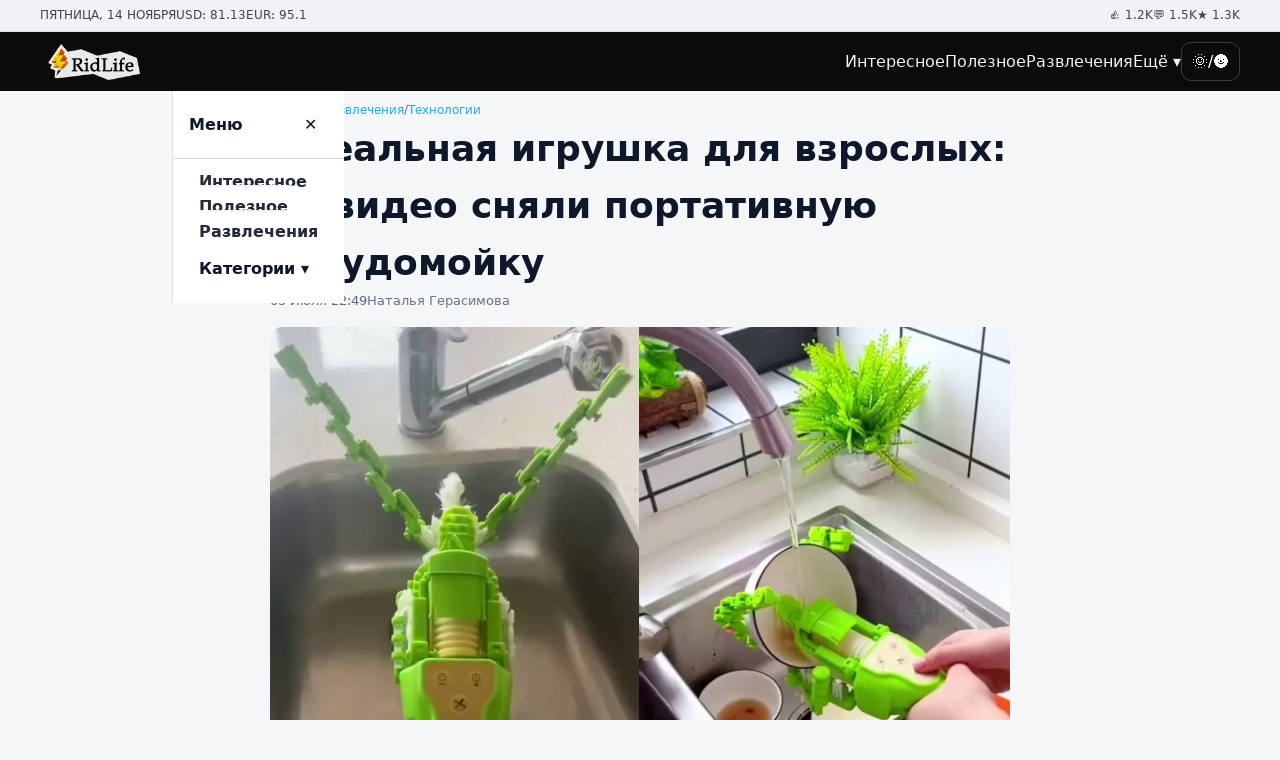

--- FILE ---
content_type: text/html; charset=UTF-8
request_url: https://ridlife.ru/idealnaya-igrushka-dlya-vzroslyh-na-video-snyali-portativnuyu-posudomojku-19996.html
body_size: 5151
content:
<!doctype html><html lang="ru"><head><meta charset="utf-8"><meta name="viewport" content="width=device-width, initial-scale=1"><link rel="stylesheet" href="/css/styles.css"><meta name="color-scheme" content="light dark"><title>Идеальная игрушка для взрослых: на видео сняли портативную посудомойку</title><link rel="canonical" href="https://ridlife.ru/idealnaya-igrushka-dlya-vzroslyh-na-video-snyali-portativnuyu-posudomojku-19996.html" /><meta itemprop="description" name="description" content="Некоторые игрушки необходимы не только детям, но и взрослым. Например, одну из таких показали в этом ролике." /><link rel="manifest" href="/manifest.json"><link rel="icon" href="/favicon.ico" type="image/x-icon"><link rel="icon" type="image/png" sizes="16x16" href="/icons/16x16.png"><link rel="icon" type="image/png" sizes="32x32" href="/icons/32x32.png"><link rel="icon" type="image/png" sizes="48x48" href="/icons/48x48.png"><link rel="icon" type="image/png" sizes="192x192" href="/icons/192x192.png"><link rel="icon" type="image/png" sizes="512x512" href="/icons/512x512.png"><script type="application/ld+json">
{
  "@context": "https://schema.org",
  "@type": "Organization",
  "name": "RidLife",
  "url": "https://ridlife.ru/",
  "logo": "http://ridlife.ru/assets/logo.png",
  "sameAs": []
}
</script><script type="application/ld+json">
{
  "@context": "https://schema.org",
  "@type": "WebSite",
  "name": "RidLife",
  "url": "https://ridlife.ru/",
  "publisher": {
    "@type": "Organization",
    "name": "RidLife"
  },
  "potentialAction": {
    "@type": "SearchAction",
    "target": "https://ridlife.ru/search?q={search_term_string}",
    "query-input": "required name=search_term_string"
  }
}
</script><link rel="amphtml" href="https://amp.ridlife.ru/idealnaya-igrushka-dlya-vzroslyh-na-video-snyali-portativnuyu-posudomojku-19996.html"><script type="application/ld+json">
{
  "@context": "https://schema.org",
  "@type": "Article",
  "headline": "Идеальная игрушка для взрослых: на видео сняли портативную посудомойку",
  "author": {
    "@type": "Person",
    "name": " ",
	"url":"https://ridlife.ru/users/",
	"image":"https://ridlife.ru"  },
  "datePublished": "2024-07-05T22:49:00+03:00",
  "image": [
    "https://ridlife.ru/content/images/31/06/93106_1280x720.webp"
  ],
  "mainEntityOfPage": {
    "@type": "WebPage",
    "@id": "https://ridlife.ru/idealnaya-igrushka-dlya-vzroslyh-na-video-snyali-portativnuyu-posudomojku-19996.html"
  },
  "publisher": {
    "@type": "Organization",
    "name": "RidLife",
    "logo": {
      "@type": "ImageObject",
      "url": "http://ridlife.ru/assets/logo.png"
    }
  }
}
</script><script type="application/ld+json">
{
  "@context": "https://schema.org",
  "@type": "BreadcrumbList",
  "itemListElement": [
    {
      "@type": "ListItem",
      "position": 1,
      "name": "Главная",
      "item": "https://ridlife.ru"
    },
    {
      "@type": "ListItem",
      "position": 2,
      "name": "Развлечения",
      "item": "https://ridlife.ru/funny"
    },
    {
      "@type": "ListItem",
      "position": 3,
      "name": "Технологии",
      "item": "https://ridlife.ru/tehnologii"
    }
  ]
}
</script><meta property="og:url" content="https://ridlife.ru/idealnaya-igrushka-dlya-vzroslyh-na-video-snyali-portativnuyu-posudomojku-19996.html"/><meta property="og:title" content="Идеальная игрушка для взрослых: на видео сняли портативную посудомойку"/><meta property="og:type" content="article"/><meta property="og:description" content="Некоторые игрушки необходимы не только детям, но и взрослым. Например, одну из таких показали в этом ролике."/><meta property="og:image" content="https://ridlife.ru/content/images/31/06/93106_og.png"/><meta property="og:image:width" content="1200px"/><meta property="og:image:height" content="630px"/><link href="https://media.ridlife.ru/loader.css" rel="stylesheet" /><script src="/js/jquery-2.1.4.min.js" type="text/javascript"></script><script src="/js/main.js" type="text/javascript"></script><script>
var infinity_tag='';
var infinity_category='';
var infinity_publicator='';
var infinity_user='';
var infinity_author='';
var infinity_author_article='';
var infinity_news='';
var infinity_column='';
var infinity_photos='';
var infinity_exclude='19996';
var infinity_author='';



</script></head><body><!--LiveInternet counter--><script>
new Image().src = "https://counter.yadro.ru/hit?r"+
escape(document.referrer)+((typeof(screen)=="undefined")?"":
";s"+screen.width+"*"+screen.height+"*"+(screen.colorDepth?
screen.colorDepth:screen.pixelDepth))+";u"+escape(document.URL)+
";h"+escape(document.title.substring(0,150))+
";"+Math.random();</script><!--/LiveInternet--><div class="topbar"><div class="container wrap"><div class="stats"><span>ПЯТНИЦА, 14 НОЯБРЯ</span><span>USD: 81.13</span><span>EUR: 95.1</span></div><div class="stats"><span>👍 1.2K</span><span>💬 1.5K</span><span>★ 1.3K</span></div></div></div><header class="navbar" role="banner"><div class="container wrap"><a class="brand" href="/" aria-label="На главную"><img src="/assets/logo.png" alt="RidLife"></a><nav class="nav" aria-label="Главное меню"><ul><li class="nav-item"><a href="/interesnoe">Интересное</a></li><li class="nav-item"><a href="/poleznoe">Полезное</a></li><li class="nav-item"><a href="/razvlecheniya">Развлечения</a></li><li class="nav-item"><a href="#" aria-haspopup="true">Ещё ▾</a><div class="dropdown" role="menu"><a href="/kino">Кино</a><a href="/testi">Тесты</a><a href="/zdorovie">Здоровье</a><a href="/sovety">Советы</a><a href="/sport">Спорт</a><a href="/eda">Еда</a><a href="/zhivotnye">Животные</a><a href="/jumor">Юмор</a><a href="/strany-i-puteshestviya">Путешествия</a><a href="/istoriya">История</a><a href="/nauka-i-tehnika">Наука и техника</a><a href="/muzridus">Музыка</a><a href="/kosmos">Космос</a><a href="/kompyuternye-igry">Компьютерные игры</a><a href="/obshestvo">Общество</a><a href="/znamenitosti">Знаменитости</a><a href="/dizayn">Дизайн</a><a href="/pogoda">Погода</a><a href="/kultura-i-iskusstvo">Культура</a><a href="/ekoridus">Экология</a><a href="/tehnologii">Технологии</a><a href="/nedvizhimost">Недвижимость</a><a href="/stil">Стиль</a><a href="/internet">Интернет</a><a href="/avto">Авто</a><a href="/literatura">Литература</a><a href="/gorod">Город</a><a href="/politika">Политика</a><a href="/ekonomika">Экономика</a><a href="/video">Видео</a><a href="/proisshestviya">Происшествия</a><a href="/obrazovanie">Образование</a><a href="/voennoe-delo">Военное дело</a><a href="/religiya">Религия</a><a href="/kriminal">Криминал</a><a href="/biznes">Бизнес</a><a href="/pravo">Право</a><a href="/voennye-konflikty">Военные конфликты</a></div></li><li><button class="theme-toggle" data-theme-toggle aria-pressed="false">🌞/🌚</button></li></ul></nav><div class="mobbar"><button class="theme-toggle" data-theme-toggle aria-pressed="false">🌞/🌚</button><button class="hamburger" data-open aria-label="Открыть меню">☰</button></div></div><aside class="drawer" data-drawer><div class="drawer-head"><strong>Меню</strong><button class="hamburger" data-close aria-label="Закрыть">✕</button></div><ul class="drawer-list"><li><a class="drawer-disclosure" href="/interesnoe">Интересное</a></li><li><a class="drawer-disclosure" href="/poleznoe">Полезное</a></li><li><a class="drawer-disclosure" href="/razvlecheniya">Развлечения</a></li><li><button class="drawer-disclosure" data-disclosure aria-expanded="false">Категории ▾</button><ul class="drawer-sub"><li><a href="/kino">Кино</a></li><li><a href="/testi">Тесты</a></li><li><a href="/zdorovie">Здоровье</a></li><li><a href="/sovety">Советы</a></li><li><a href="/sport">Спорт</a></li><li><a href="/eda">Еда</a></li><li><a href="/zhivotnye">Животные</a></li><li><a href="/jumor">Юмор</a></li><li><a href="/strany-i-puteshestviya">Путешествия</a></li><li><a href="/istoriya">История</a></li><li><a href="/nauka-i-tehnika">Наука и техника</a></li><li><a href="/muzridus">Музыка</a></li><li><a href="/kosmos">Космос</a></li><li><a href="/kompyuternye-igry">Компьютерные игры</a></li><li><a href="/obshestvo">Общество</a></li><li><a href="/znamenitosti">Знаменитости</a></li><li><a href="/dizayn">Дизайн</a></li><li><a href="/pogoda">Погода</a></li><li><a href="/kultura-i-iskusstvo">Культура</a></li><li><a href="/ekoridus">Экология</a></li><li><a href="/tehnologii">Технологии</a></li><li><a href="/nedvizhimost">Недвижимость</a></li><li><a href="/stil">Стиль</a></li><li><a href="/internet">Интернет</a></li><li><a href="/avto">Авто</a></li><li><a href="/literatura">Литература</a></li><li><a href="/gorod">Город</a></li><li><a href="/politika">Политика</a></li><li><a href="/ekonomika">Экономика</a></li><li><a href="/video">Видео</a></li><li><a href="/proisshestviya">Происшествия</a></li><li><a href="/obrazovanie">Образование</a></li><li><a href="/voennoe-delo">Военное дело</a></li><li><a href="/religiya">Религия</a></li><li><a href="/kriminal">Криминал</a></li><li><a href="/biznes">Бизнес</a></li><li><a href="/pravo">Право</a></li><li><a href="/voennye-konflikty">Военные конфликты</a></li></ul></li></ul></aside></header><main class="container section prose"><nav class="breadcrumbs" aria-label="Хлебные крошки" itemscope itemtype="https://schema.org/BreadcrumbList"><span itemprop="itemListElement" itemscope itemtype="https://schema.org/ListItem"><a itemprop="item" href="/"><span itemprop="name">Главная</span></a><meta itemprop="position" content="1" /></span><span>/</span><span itemprop="itemListElement" itemscope itemtype="https://schema.org/ListItem"><a itemprop="item" href="/funny"><span itemprop="name">Развлечения</span></a><meta itemprop="position" content="2" /></span><span>/</span><span itemprop="itemListElement" itemscope itemtype="https://schema.org/ListItem"><a itemprop="item" href="/tehnologii"><span itemprop="name">Технологии</span></a><meta itemprop="position" content="3" /></span></nav><div id="moreContent"><article class="article" itemscope itemtype="https://schema.org/Article"><header><h1 itemprop="headline">Идеальная игрушка для взрослых: на видео сняли портативную посудомойку</h1><div class="meta"><time itemprop="datePublished" content="2024-07-05T22:49:00:00+03:00">05 Июля 22:49</time><a itemprop="author" href="/users/13" itemscope itemtype="https://schema.org/Person"><span itemprop="name">Наталья  Герасимова</span></a></div></header><figure class="figure"><img itemprop="image" src="/content/images/31/06/93106_1280x720.webp" alt=""><figcaption class="caption">© Соцсети </figcaption></figure><p class="lead">Некоторые игрушки необходимы не только детям, но и взрослым. Например, одну из таких показали в этом ролике.</p><div itemprop="articleBody"><p>Некоторые игрушки необходимы не только детям, но и взрослым. Например, одну из таких показали в этом ролике.</p><p>Это портативная посудомоечная машина, которая со стороны выглядит, как настоящая игрушка для детей, но при этом она может перемыть большое количество разной посуды, при этом помыть действительно качественно.</p><p>В этом видео продемонстрировали, как она работает. После его просмотра возникает неистовое желание побыстрее найти и заказать себе эту чудо-игрушку.</p><p><div style="margin:0 -15px;position: relative; padding-bottom: 62.25%; height: 0; margin-bottom:20px;"><iframe style="position: absolute; top: 0; left: 0; width: 100%; height: 100%" src="https://video.ridlife.ru/player/3e0561d2-5eba-48dd-992d-7882a09a48dd" frameborder="0" allow="accelerometer; autoplay; encrypted-media; gyroscope; picture-in-picture" allowfullscreen=""></iframe></div></p><p>Ранее ridlife.ru показывал <a href="https://ridlife.ru/v-seti-pokazali-pistolet-kotoryj-mozhet-nanesti-logotipy-na-vse-chto-ugodno-19940.html">пистолет</a>, который может нанести логотипы на все, что угодно.</p></div><div class="clear"></div><div class="tags"><span class="mytag" itemscope="" itemType="https://schema.org/Thing"><a itemprop="url"  href="/tag/igrushka" title="игрушка"><span  itemprop="name">игрушка</span></a></span>, 			<span class="mytag" itemscope="" itemType="https://schema.org/Thing"><a itemprop="url"  href="/tag/izobretenie" title="изобретение"><span  itemprop="name">изобретение</span></a></span>, 			<span class="mytag" itemscope="" itemType="https://schema.org/Thing"><a itemprop="url"  href="/tag/posudomoechnaya-mashina" title="посудомоечная машина"><span  itemprop="name">посудомоечная машина</span></a></span></div><br /><div class="social"><script src="https://yastatic.net/share2/share.js"></script><div class="ya-share2" data-curtain data-services="vkontakte,odnoklassniki,telegram,twitter"></div><br /></div></article></div><div id="content-load-block" style="height:1px"></div></main><<footer class="footer"><div class="container wrap"><div class="cols"><div><ul><li><a href="/kino">Кино</a></li><li><a href="/testi">Тесты</a></li><li><a href="/zdorovie">Здоровье</a></li><li><a href="/sovety">Советы</a></li><li><a href="/sport">Спорт</a></li><li><a href="/eda">Еда</a></li><li><a href="/zhivotnye">Животные</a></li><li><a href="/jumor">Юмор</a></li><li><a href="/strany-i-puteshestviya">Путешествия</a></li><li><a href="/istoriya">История</a></li><li><a href="/nauka-i-tehnika">Наука и техника</a></li><li><a href="/muzridus">Музыка</a></li><li><a href="/kosmos">Космос</a></li></ul></div><div><ul><li><a href="/kompyuternye-igry">Компьютерные игры</a></li><li><a href="/obshestvo">Общество</a></li><li><a href="/znamenitosti">Знаменитости</a></li><li><a href="/dizayn">Дизайн</a></li><li><a href="/pogoda">Погода</a></li><li><a href="/kultura-i-iskusstvo">Культура</a></li><li><a href="/ekoridus">Экология</a></li><li><a href="/tehnologii">Технологии</a></li><li><a href="/nedvizhimost">Недвижимость</a></li><li><a href="/stil">Стиль</a></li><li><a href="/internet">Интернет</a></li><li><a href="/avto">Авто</a></li><li><a href="/literatura">Литература</a></li></ul></div><div><ul><li><a href="/gorod">Город</a></li><li><a href="/politika">Политика</a></li><li><a href="/ekonomika">Экономика</a></li><li><a href="/video">Видео</a></li><li><a href="/proisshestviya">Происшествия</a></li><li><a href="/obrazovanie">Образование</a></li><li><a href="/voennoe-delo">Военное дело</a></li><li><a href="/religiya">Религия</a></li><li><a href="/kriminal">Криминал</a></li><li><a href="/biznes">Бизнес</a></li><li><a href="/pravo">Право</a></li><li><a href="/voennye-konflikty">Военные конфликты</a></li></ul></div><div><ul><li><a href="https://vk.com/ridus_fun">vk.com</a></li><li><a href="https://ok.ru/group/55630209744922">ok.com</a></li><li><a href="https://x.com/Rid_Life">x.com</a></li></ul><ul><li><a href="/page/advert">Реклама на сайте</a></li><li><a href="/page/about">О сайте</a></li><li><a href="#">18+</a></li></ul></div></div><div class="container"><p>© 2023-2025 РидЛайф.<br /> Использование материалов РидЛайф разрешено только с предварительного согласия правообладателей. Все права на картинки и тексты принадлежат их авторам. Сайт может содержать материалы, не предназначенные для лиц младше 18 лет.</p></div></div><div class="copyright"><div class="container">© 2025 RidLife — интересная и полезная информация, без политики.</div></div><script src="js/script.js" defer></script></footer><script src="https://media.ridlife.ru/loader.js?p=1"></script><!-- Yandex.Metrika counter --><script type="text/javascript" >
   (function(m,e,t,r,i,k,a){m[i]=m[i]||function(){(m[i].a=m[i].a||[]).push(arguments)};
   m[i].l=1*new Date();
   for (var j = 0; j < document.scripts.length; j++) {if (document.scripts[j].src === r) { return; }}
   k=e.createElement(t),a=e.getElementsByTagName(t)[0],k.async=1,k.src=r,a.parentNode.insertBefore(k,a)})
   (window, document, "script", "https://mc.yandex.ru/metrika/tag.js", "ym");

   ym(94259789, "init", {
        clickmap:true,
        trackLinks:true,
        accurateTrackBounce:true,
        webvisor:true
   });
</script><noscript><div><img src="https://mc.yandex.ru/watch/94259789" style="position:absolute; left:-9999px;" alt="" /></div></noscript><!-- /Yandex.Metrika counter --><!-- Google tag (gtag.js) --><script async src="https://www.googletagmanager.com/gtag/js?id=G-VXZQBF3PYY"></script><script>
  window.dataLayer = window.dataLayer || [];	
  function gtag(){dataLayer.push(arguments);}
  gtag('js', new Date());

  gtag('config', 'G-VXZQBF3PYY');
</script><img src="https://mc.yandex.ru/watch/24136960?ut=noindex" style="" alt="" width="1" height="1" /></body></html>

--- FILE ---
content_type: text/css
request_url: https://ridlife.ru/css/styles.css
body_size: 2199
content:

/* Reset */
*,*::before,*::after{box-sizing:border-box}
html,body{margin:0;padding:0}
img{max-width:100%;display:block}
button{font:inherit}
a{color:inherit;text-decoration:none}

/* Themes */
:root{
  --bg: #f4f6f8;
  --fg: #0f172a;
  --muted: #5b6b7e;
  --surface: #ffffff;
  --surface-2:#e9eef3;
  --border: #d8e0e7;
  --brand: #fbbf24; /* yellow accent like lightning */
  --brand-dark:#111827;
  --accent: #0ea5e9;
  --link: #0ea5e9;
  --shadow: 0 10px 30px rgba(2,6,23,.08);
}
:root[data-theme="dark"]{
  --bg: #0b1020;
  --fg: #e5e7eb;
  --muted:#9aa9bd;
  --surface:#0f172a;
  --surface-2:#111827;
  --border:#1f2a44;
  --brand:#fbbf24;
  --brand-dark:#000;
  --accent:#60a5fa;
  --link:#93c5fd;
  --shadow: 0 10px 30px rgba(0,0,0,.5);
}
body{background:var(--bg);color:var(--fg);font-family: Inter, system-ui, -apple-system, Segoe UI, Roboto, Arial, sans-serif;line-height:1.6}
.container{max-width:1200px;margin:0 auto;padding:0 16px}

/* Top info bar */
.topbar{background:#f0f2f5;color:#111827;font-size:12px;border-bottom:1px solid var(--border)}
.topbar .wrap{display:flex;justify-content:space-between;align-items:center;padding:6px 0}
.topbar .stats{display:flex;gap:14px;flex-wrap:wrap}
.topbar .stats span{opacity:.8}

/* Main nav */
.navbar{background:#0b0b0b;color:#fff;position:sticky;top:0;z-index:50}
.navbar .wrap{display:flex;align-items:center;gap:16px;padding:10px 0}
.brand{display:flex;align-items:center;gap:10px}
.brand img{height:36px; margin-left:8px}
.brand-name{font-weight:800;font-size:20px;letter-spacing:.3px}

.nav{margin-left:auto}
.nav ul{list-style:none;margin:0;padding:0;display:none;gap:18px;align-items:center}
.nav a{color:#fff;opacity:.95}
.nav a:hover{opacity:1}
.nav .theme-toggle{border:1px solid rgba(255,255,255,.2);background:transparent;color:#fff;border-radius:10px;padding:6px 10px}

@media(min-width: 960px){
  .nav ul{display:flex}
}

/* Desktop dropdowns */
.nav-item{position:relative}
.dropdown{position:absolute;top:calc(100% + 10px);left:0;min-width:240px;background:var(--surface);border:1px solid var(--border);border-radius:12px;box-shadow:var(--shadow);display:none;padding:8px;color:var(--fg)}
.dropdown a{display:block;padding:10px;border-radius:8px;color:var(--fg)}
.dropdown a:hover{background:var(--surface-2)}
.nav-item:hover .dropdown{display:block}

/* Mobile drawer */
.mobbar{display:flex;gap:8px;margin-left:auto}
.hamburger{background:transparent;border:1px solid rgba(255,255,255,.25);color:#fff;border-radius:10px;padding:6px 10px}
@media(min-width: 960px){ .mobbar{display:none} }

.drawer{color: var(--fg); position:fixed;inset:0 0 0 25%;transform:translateX(100%);transition:transform .25s ease;background:var(--surface);border-left:1px solid var(--border);z-index:60;display:flex;flex-direction:column}
.drawer.open{transform:none}
.drawer-head{display:flex;align-items:center;justify-content:space-between;padding:14px 16px;border-bottom:1px solid var(--border)}
.drawer-list{list-style:none;margin:0;padding:10px 14px;overflow:auto}
.drawer-disclosure{width:100%;text-align:left;background:transparent;border:0;padding:12px;border-radius:10px;font-weight:700}
.drawer-sub{list-style:none;margin:0 0 10px 12px;padding:0;border-left:2px dashed var(--border);display:none}
.drawer-sub a{display:block;padding:8px 12px;border-radius:8px;color:var(--muted)}
.drawer-sub a:hover{background:var(--surface-2);color:var(--fg)}

/* Sections */
.section{padding:22px 0}
.section .section-head{display:flex;align-items:center;justify-content:space-between;margin:6px 0 14px}
.section-title{font-size:22px;font-weight:900;letter-spacing:.6px;position:relative;text-transform:uppercase}
.section-title::before,.section-title::after{content:"•";color:#f59e0b;margin:0 6px}
.panel{background:var(--surface);border:1px solid var(--border);border-radius:16px;padding:16px;box-shadow:var(--shadow)}

/* Grids */
.grid{display:grid;grid-template-columns:repeat(1, minmax(0,1fr));gap:16px}
@media(min-width:640px){.grid{grid-template-columns:repeat(2,1fr)}}
@media(min-width:960px){.grid{grid-template-columns:repeat(3,1fr)}}
@media(min-width:1200px){.grid{grid-template-columns:repeat(4,1fr)}}

.card{background:var(--surface);border:1px solid var(--border);border-radius:14px;overflow:hidden;display:flex;flex-direction:column}
.card .cover{aspect-ratio:16/9;object-fit:cover;width:100%}
.card .body{padding:12px 14px;display:flex;flex-direction:column;gap:6px}
.card h3{margin:0;font-size:16px;line-height:1.35}
.card .meta{display:flex;gap:12px;align-items:center;color:var(--muted);font-size:12px}

/* Featured row (first two big) */
.featured{display:grid;gap:16px}
@media(min-width:960px){ .featured{grid-template-columns:2fr 1fr 1fr} }

.hero-card{position:relative;border-radius:16px;overflow:hidden}
.hero-card img{width:100%;height:100%;object-fit:cover;aspect-ratio:16/9}
.hero-card .overlay{position:absolute;inset:0;display:flex;align-items:flex-end;background:linear-gradient(180deg,rgba(0,0,0,.1),rgba(0,0,0,.65))}
.hero-card h2{color:#fff;margin:0;padding:18px;font-size:clamp(20px,3.2vw,30px)}

/* Buttons */
.button{display:inline-flex;align-items:center;gap:8px;border:1px solid var(--border);background:var(--surface);padding:10px 14px;border-radius:10px}
.button.primary{background:#111827;color:#fff;border-color:#111827}
.button:hover{filter:brightness(.98)}

/* Article page */
.prose{max-width:760px;margin:0 auto; padding:10px;}
.article{display:grid;grid-template-columns:1fr;gap:16px}
.article h1{font-size:clamp(22px,3.4vw,36px);margin:0}
.article .meta{display:flex;gap:12px;align-items:center;color:var(--muted);font-size:13px}
.article .lead{font-weight:600}
.figure{margin:8px 0}
.figure img{width:100%;border-radius:12px}
.caption{font-size:12px;color:var(--muted);margin-top:6px}

/* Footer */
.footer{margin-top:30px;background:#1f2937;color:#cbd5e1}
.footer a{color:#e5e7eb}
.footer .wrap{padding:24px 0}
.footer .cols{display:grid;grid-template-columns:repeat(2,1fr);gap:16px}
@media(min-width:900px){ .footer .cols{grid-template-columns:repeat(4,1fr)} }
.copyright{border-top:1px solid rgba(255,255,255,.1);padding:14px 0;font-size:12px;color:#94a3b8}

/* Breadcrumbs */
.breadcrumbs{font-size:12px;color:var(--muted);display:flex;gap:6px;flex-wrap:wrap}
.breadcrumbs a{color:var(--link)}

/* HIDE TOPBAR ON MOBILE */
@media (max-width: 959px){
  .topbar{display:none}
}

.drawer, .drawer a, .drawer button{color: var(--fg) !important; background: var(--surface)}

/* Pagination */
.pagination .button{min-width:40px;justify-content:center}
@media (max-width:640px){ .pagination .button{padding:8px 10px} }
.article img {  
	height: auto;
	max-width: 100%;
	width:100%;
}
.article figure {
    margin:0px;
}
.seporator {
	
	 border-top: 1px solid #a0a0a0;
}
.clarfix {clear:both;}
.catalog {padding:10px;}
.mytag a{text-decoration:underline}

--- FILE ---
content_type: application/javascript; charset=utf-8
request_url: https://ridlife.ru/js/script.js
body_size: 349
content:

(function(){
  const root = document.documentElement;
  const btns = document.querySelectorAll('[data-theme-toggle]');
  const stored = localStorage.getItem('theme');
  if(stored) root.setAttribute('data-theme', stored);
  btns.forEach(b => b.addEventListener('click', () => {
    const now = root.getAttribute('data-theme') === 'dark' ? 'light' : 'dark';
    root.setAttribute('data-theme', now);
    localStorage.setItem('theme', now);
    b.setAttribute('aria-pressed', now === 'dark');
  }));

  const drawer = document.querySelector('[data-drawer]');
  document.querySelector('[data-open]')?.addEventListener('click', ()=>drawer.classList.add('open'));
  document.querySelector('[data-close]')?.addEventListener('click', ()=>drawer.classList.remove('open'));

  document.querySelectorAll('[data-disclosure]').forEach(btn=>{
    btn.addEventListener('click', ()=>{
      const target = btn.nextElementSibling;
      const expanded = btn.getAttribute('aria-expanded') === 'true';
      btn.setAttribute('aria-expanded', String(!expanded));
      if(target) target.style.display = expanded ? 'none' : 'block';
    });
  });
})();


--- FILE ---
content_type: application/javascript
request_url: https://video.ridlife.ru/js/ads.js
body_size: 59
content:
window.ridusAdBlock = false;

--- FILE ---
content_type: application/javascript
request_url: https://video.ridlife.ru/js/share-ru.js
body_size: 219
content:
videojs.addLanguage('ru', {
  "Share": "Поделиться",
  "Direct Link": "Прямая ссылка",
  "Embed Code": "Код для встраивания плеера",
  "Copy": "Скопировать",
  "Copied": "Скопировано"
});